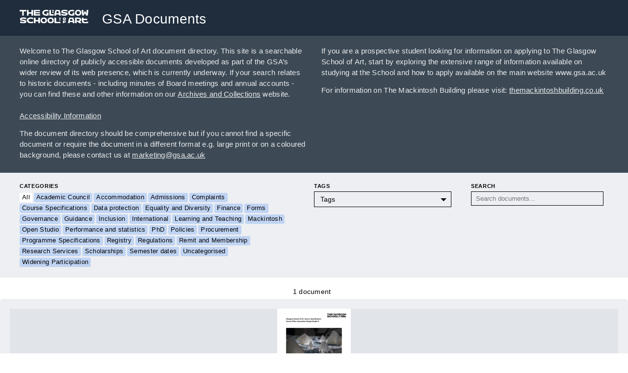

--- FILE ---
content_type: text/html; charset=UTF-8
request_url: https://gsadocuments.net/ba-hons-interaction-design-studio-4-2024-25/
body_size: 9818
content:

<!DOCTYPE html>
<html class="">
<head>
	<title>BA Hons Interaction Design Studio 4 2024-25 – GSA Documents</title>
	<link rel="stylesheet" type="text/css" href="https://gsadocuments.net/wp-content/themes/gsadocuments/build/styles/screen.css?t=1769107980" />
	<script src="https://gsadocuments.net/wp-content/themes/gsadocuments/build/scripts/scripts.js?t=1769107980"></script>
	<meta charset="utf-8" />
	<meta name="viewport" content="width=device-width, initial-scale=1.0">
	
	<link rel="icon" type="image/png" sizes="32x32" href="https://gsadocuments.net/wp-content/themes/gsadocuments/favicon-32x32.png">
	<link rel="icon" type="image/png" sizes="16x16" href="https://gsadocuments.net/wp-content/themes/gsadocuments/favicon-16x16.png">
	<meta name="twitter:site" content="@GSofA">
	
			
		<meta name="twitter:description" content="Glasgow School of Art Course Specification Course Title: Interaction Design Studio 4 Image: Simon Sloan Please note that this course specification is correct on the date of publication but may be subject to amendment prior to the start of the 2024-25 Academic Year. Course Code HECOS Code Academic Session 2024-25 Course Title Course Contact Interaction [&hellip;]">
		<meta name="twitter:title" content="BA Hons Interaction Design Studio 4 2024-25">
		<meta property="og:description" content="Glasgow School of Art Course Specification Course Title: Interaction Design Studio 4 Image: Simon Sloan Please note that this course specification is correct on the date of publication but may be subject to amendment prior to the start of the 2024-25 Academic Year. Course Code HECOS Code Academic Session 2024-25 Course Title Course Contact Interaction [&hellip;]" />
		<meta property="og:title" content="BA Hons Interaction Design Studio 4 2024-25" />
					<meta name="twitter:card" content="summary_large_image">
						<meta name="twitter:image" content="https://gsadocuments.net/wp-content/uploads/2024/06/BA-Hons-Interaction-Design-Studio-4-2024-25-724x1024.png" />
			<meta property="og:image" content="https://gsadocuments.net/wp-content/uploads/2024/06/BA-Hons-Interaction-Design-Studio-4-2024-25-724x1024.png" />
			
	<meta property="og:title" content="GSA Documents" />
	<meta property="og:image" content="https://gsadocuments.net/wp-content/themes/gsadocuments/card-3.jpg" />
		
	<meta name="twitter:card" content="summary_large_image">
	<meta name="twitter:description" content="GSA Documents">
	<meta property="og:description" content="GSA Documents">
	<meta name="twitter:title" content="GSA Documents">	
	<meta name="twitter:image" content="https://gsadocuments.net/wp-content/themes/gsadocuments/card-3.jpg" />

	<script src="https://kit.fontawesome.com/2ad9aa6591.js" crossorigin="anonymous"></script>

	<meta name='robots' content='max-image-preview:large' />
<link rel="alternate" title="oEmbed (JSON)" type="application/json+oembed" href="https://gsadocuments.net/wp-json/oembed/1.0/embed?url=https%3A%2F%2Fgsadocuments.net%2Fba-hons-interaction-design-studio-4-2024-25%2F" />
<link rel="alternate" title="oEmbed (XML)" type="text/xml+oembed" href="https://gsadocuments.net/wp-json/oembed/1.0/embed?url=https%3A%2F%2Fgsadocuments.net%2Fba-hons-interaction-design-studio-4-2024-25%2F&#038;format=xml" />
<style id='wp-img-auto-sizes-contain-inline-css' type='text/css'>
img:is([sizes=auto i],[sizes^="auto," i]){contain-intrinsic-size:3000px 1500px}
/*# sourceURL=wp-img-auto-sizes-contain-inline-css */
</style>
<style id='wp-block-library-inline-css' type='text/css'>
:root{--wp-block-synced-color:#7a00df;--wp-block-synced-color--rgb:122,0,223;--wp-bound-block-color:var(--wp-block-synced-color);--wp-editor-canvas-background:#ddd;--wp-admin-theme-color:#007cba;--wp-admin-theme-color--rgb:0,124,186;--wp-admin-theme-color-darker-10:#006ba1;--wp-admin-theme-color-darker-10--rgb:0,107,160.5;--wp-admin-theme-color-darker-20:#005a87;--wp-admin-theme-color-darker-20--rgb:0,90,135;--wp-admin-border-width-focus:2px}@media (min-resolution:192dpi){:root{--wp-admin-border-width-focus:1.5px}}.wp-element-button{cursor:pointer}:root .has-very-light-gray-background-color{background-color:#eee}:root .has-very-dark-gray-background-color{background-color:#313131}:root .has-very-light-gray-color{color:#eee}:root .has-very-dark-gray-color{color:#313131}:root .has-vivid-green-cyan-to-vivid-cyan-blue-gradient-background{background:linear-gradient(135deg,#00d084,#0693e3)}:root .has-purple-crush-gradient-background{background:linear-gradient(135deg,#34e2e4,#4721fb 50%,#ab1dfe)}:root .has-hazy-dawn-gradient-background{background:linear-gradient(135deg,#faaca8,#dad0ec)}:root .has-subdued-olive-gradient-background{background:linear-gradient(135deg,#fafae1,#67a671)}:root .has-atomic-cream-gradient-background{background:linear-gradient(135deg,#fdd79a,#004a59)}:root .has-nightshade-gradient-background{background:linear-gradient(135deg,#330968,#31cdcf)}:root .has-midnight-gradient-background{background:linear-gradient(135deg,#020381,#2874fc)}:root{--wp--preset--font-size--normal:16px;--wp--preset--font-size--huge:42px}.has-regular-font-size{font-size:1em}.has-larger-font-size{font-size:2.625em}.has-normal-font-size{font-size:var(--wp--preset--font-size--normal)}.has-huge-font-size{font-size:var(--wp--preset--font-size--huge)}.has-text-align-center{text-align:center}.has-text-align-left{text-align:left}.has-text-align-right{text-align:right}.has-fit-text{white-space:nowrap!important}#end-resizable-editor-section{display:none}.aligncenter{clear:both}.items-justified-left{justify-content:flex-start}.items-justified-center{justify-content:center}.items-justified-right{justify-content:flex-end}.items-justified-space-between{justify-content:space-between}.screen-reader-text{border:0;clip-path:inset(50%);height:1px;margin:-1px;overflow:hidden;padding:0;position:absolute;width:1px;word-wrap:normal!important}.screen-reader-text:focus{background-color:#ddd;clip-path:none;color:#444;display:block;font-size:1em;height:auto;left:5px;line-height:normal;padding:15px 23px 14px;text-decoration:none;top:5px;width:auto;z-index:100000}html :where(.has-border-color){border-style:solid}html :where([style*=border-top-color]){border-top-style:solid}html :where([style*=border-right-color]){border-right-style:solid}html :where([style*=border-bottom-color]){border-bottom-style:solid}html :where([style*=border-left-color]){border-left-style:solid}html :where([style*=border-width]){border-style:solid}html :where([style*=border-top-width]){border-top-style:solid}html :where([style*=border-right-width]){border-right-style:solid}html :where([style*=border-bottom-width]){border-bottom-style:solid}html :where([style*=border-left-width]){border-left-style:solid}html :where(img[class*=wp-image-]){height:auto;max-width:100%}:where(figure){margin:0 0 1em}html :where(.is-position-sticky){--wp-admin--admin-bar--position-offset:var(--wp-admin--admin-bar--height,0px)}@media screen and (max-width:600px){html :where(.is-position-sticky){--wp-admin--admin-bar--position-offset:0px}}

/*# sourceURL=wp-block-library-inline-css */
</style><style id='global-styles-inline-css' type='text/css'>
:root{--wp--preset--aspect-ratio--square: 1;--wp--preset--aspect-ratio--4-3: 4/3;--wp--preset--aspect-ratio--3-4: 3/4;--wp--preset--aspect-ratio--3-2: 3/2;--wp--preset--aspect-ratio--2-3: 2/3;--wp--preset--aspect-ratio--16-9: 16/9;--wp--preset--aspect-ratio--9-16: 9/16;--wp--preset--color--black: #000000;--wp--preset--color--cyan-bluish-gray: #abb8c3;--wp--preset--color--white: #ffffff;--wp--preset--color--pale-pink: #f78da7;--wp--preset--color--vivid-red: #cf2e2e;--wp--preset--color--luminous-vivid-orange: #ff6900;--wp--preset--color--luminous-vivid-amber: #fcb900;--wp--preset--color--light-green-cyan: #7bdcb5;--wp--preset--color--vivid-green-cyan: #00d084;--wp--preset--color--pale-cyan-blue: #8ed1fc;--wp--preset--color--vivid-cyan-blue: #0693e3;--wp--preset--color--vivid-purple: #9b51e0;--wp--preset--gradient--vivid-cyan-blue-to-vivid-purple: linear-gradient(135deg,rgb(6,147,227) 0%,rgb(155,81,224) 100%);--wp--preset--gradient--light-green-cyan-to-vivid-green-cyan: linear-gradient(135deg,rgb(122,220,180) 0%,rgb(0,208,130) 100%);--wp--preset--gradient--luminous-vivid-amber-to-luminous-vivid-orange: linear-gradient(135deg,rgb(252,185,0) 0%,rgb(255,105,0) 100%);--wp--preset--gradient--luminous-vivid-orange-to-vivid-red: linear-gradient(135deg,rgb(255,105,0) 0%,rgb(207,46,46) 100%);--wp--preset--gradient--very-light-gray-to-cyan-bluish-gray: linear-gradient(135deg,rgb(238,238,238) 0%,rgb(169,184,195) 100%);--wp--preset--gradient--cool-to-warm-spectrum: linear-gradient(135deg,rgb(74,234,220) 0%,rgb(151,120,209) 20%,rgb(207,42,186) 40%,rgb(238,44,130) 60%,rgb(251,105,98) 80%,rgb(254,248,76) 100%);--wp--preset--gradient--blush-light-purple: linear-gradient(135deg,rgb(255,206,236) 0%,rgb(152,150,240) 100%);--wp--preset--gradient--blush-bordeaux: linear-gradient(135deg,rgb(254,205,165) 0%,rgb(254,45,45) 50%,rgb(107,0,62) 100%);--wp--preset--gradient--luminous-dusk: linear-gradient(135deg,rgb(255,203,112) 0%,rgb(199,81,192) 50%,rgb(65,88,208) 100%);--wp--preset--gradient--pale-ocean: linear-gradient(135deg,rgb(255,245,203) 0%,rgb(182,227,212) 50%,rgb(51,167,181) 100%);--wp--preset--gradient--electric-grass: linear-gradient(135deg,rgb(202,248,128) 0%,rgb(113,206,126) 100%);--wp--preset--gradient--midnight: linear-gradient(135deg,rgb(2,3,129) 0%,rgb(40,116,252) 100%);--wp--preset--font-size--small: 13px;--wp--preset--font-size--medium: 20px;--wp--preset--font-size--large: 36px;--wp--preset--font-size--x-large: 42px;--wp--preset--spacing--20: 0.44rem;--wp--preset--spacing--30: 0.67rem;--wp--preset--spacing--40: 1rem;--wp--preset--spacing--50: 1.5rem;--wp--preset--spacing--60: 2.25rem;--wp--preset--spacing--70: 3.38rem;--wp--preset--spacing--80: 5.06rem;--wp--preset--shadow--natural: 6px 6px 9px rgba(0, 0, 0, 0.2);--wp--preset--shadow--deep: 12px 12px 50px rgba(0, 0, 0, 0.4);--wp--preset--shadow--sharp: 6px 6px 0px rgba(0, 0, 0, 0.2);--wp--preset--shadow--outlined: 6px 6px 0px -3px rgb(255, 255, 255), 6px 6px rgb(0, 0, 0);--wp--preset--shadow--crisp: 6px 6px 0px rgb(0, 0, 0);}:where(.is-layout-flex){gap: 0.5em;}:where(.is-layout-grid){gap: 0.5em;}body .is-layout-flex{display: flex;}.is-layout-flex{flex-wrap: wrap;align-items: center;}.is-layout-flex > :is(*, div){margin: 0;}body .is-layout-grid{display: grid;}.is-layout-grid > :is(*, div){margin: 0;}:where(.wp-block-columns.is-layout-flex){gap: 2em;}:where(.wp-block-columns.is-layout-grid){gap: 2em;}:where(.wp-block-post-template.is-layout-flex){gap: 1.25em;}:where(.wp-block-post-template.is-layout-grid){gap: 1.25em;}.has-black-color{color: var(--wp--preset--color--black) !important;}.has-cyan-bluish-gray-color{color: var(--wp--preset--color--cyan-bluish-gray) !important;}.has-white-color{color: var(--wp--preset--color--white) !important;}.has-pale-pink-color{color: var(--wp--preset--color--pale-pink) !important;}.has-vivid-red-color{color: var(--wp--preset--color--vivid-red) !important;}.has-luminous-vivid-orange-color{color: var(--wp--preset--color--luminous-vivid-orange) !important;}.has-luminous-vivid-amber-color{color: var(--wp--preset--color--luminous-vivid-amber) !important;}.has-light-green-cyan-color{color: var(--wp--preset--color--light-green-cyan) !important;}.has-vivid-green-cyan-color{color: var(--wp--preset--color--vivid-green-cyan) !important;}.has-pale-cyan-blue-color{color: var(--wp--preset--color--pale-cyan-blue) !important;}.has-vivid-cyan-blue-color{color: var(--wp--preset--color--vivid-cyan-blue) !important;}.has-vivid-purple-color{color: var(--wp--preset--color--vivid-purple) !important;}.has-black-background-color{background-color: var(--wp--preset--color--black) !important;}.has-cyan-bluish-gray-background-color{background-color: var(--wp--preset--color--cyan-bluish-gray) !important;}.has-white-background-color{background-color: var(--wp--preset--color--white) !important;}.has-pale-pink-background-color{background-color: var(--wp--preset--color--pale-pink) !important;}.has-vivid-red-background-color{background-color: var(--wp--preset--color--vivid-red) !important;}.has-luminous-vivid-orange-background-color{background-color: var(--wp--preset--color--luminous-vivid-orange) !important;}.has-luminous-vivid-amber-background-color{background-color: var(--wp--preset--color--luminous-vivid-amber) !important;}.has-light-green-cyan-background-color{background-color: var(--wp--preset--color--light-green-cyan) !important;}.has-vivid-green-cyan-background-color{background-color: var(--wp--preset--color--vivid-green-cyan) !important;}.has-pale-cyan-blue-background-color{background-color: var(--wp--preset--color--pale-cyan-blue) !important;}.has-vivid-cyan-blue-background-color{background-color: var(--wp--preset--color--vivid-cyan-blue) !important;}.has-vivid-purple-background-color{background-color: var(--wp--preset--color--vivid-purple) !important;}.has-black-border-color{border-color: var(--wp--preset--color--black) !important;}.has-cyan-bluish-gray-border-color{border-color: var(--wp--preset--color--cyan-bluish-gray) !important;}.has-white-border-color{border-color: var(--wp--preset--color--white) !important;}.has-pale-pink-border-color{border-color: var(--wp--preset--color--pale-pink) !important;}.has-vivid-red-border-color{border-color: var(--wp--preset--color--vivid-red) !important;}.has-luminous-vivid-orange-border-color{border-color: var(--wp--preset--color--luminous-vivid-orange) !important;}.has-luminous-vivid-amber-border-color{border-color: var(--wp--preset--color--luminous-vivid-amber) !important;}.has-light-green-cyan-border-color{border-color: var(--wp--preset--color--light-green-cyan) !important;}.has-vivid-green-cyan-border-color{border-color: var(--wp--preset--color--vivid-green-cyan) !important;}.has-pale-cyan-blue-border-color{border-color: var(--wp--preset--color--pale-cyan-blue) !important;}.has-vivid-cyan-blue-border-color{border-color: var(--wp--preset--color--vivid-cyan-blue) !important;}.has-vivid-purple-border-color{border-color: var(--wp--preset--color--vivid-purple) !important;}.has-vivid-cyan-blue-to-vivid-purple-gradient-background{background: var(--wp--preset--gradient--vivid-cyan-blue-to-vivid-purple) !important;}.has-light-green-cyan-to-vivid-green-cyan-gradient-background{background: var(--wp--preset--gradient--light-green-cyan-to-vivid-green-cyan) !important;}.has-luminous-vivid-amber-to-luminous-vivid-orange-gradient-background{background: var(--wp--preset--gradient--luminous-vivid-amber-to-luminous-vivid-orange) !important;}.has-luminous-vivid-orange-to-vivid-red-gradient-background{background: var(--wp--preset--gradient--luminous-vivid-orange-to-vivid-red) !important;}.has-very-light-gray-to-cyan-bluish-gray-gradient-background{background: var(--wp--preset--gradient--very-light-gray-to-cyan-bluish-gray) !important;}.has-cool-to-warm-spectrum-gradient-background{background: var(--wp--preset--gradient--cool-to-warm-spectrum) !important;}.has-blush-light-purple-gradient-background{background: var(--wp--preset--gradient--blush-light-purple) !important;}.has-blush-bordeaux-gradient-background{background: var(--wp--preset--gradient--blush-bordeaux) !important;}.has-luminous-dusk-gradient-background{background: var(--wp--preset--gradient--luminous-dusk) !important;}.has-pale-ocean-gradient-background{background: var(--wp--preset--gradient--pale-ocean) !important;}.has-electric-grass-gradient-background{background: var(--wp--preset--gradient--electric-grass) !important;}.has-midnight-gradient-background{background: var(--wp--preset--gradient--midnight) !important;}.has-small-font-size{font-size: var(--wp--preset--font-size--small) !important;}.has-medium-font-size{font-size: var(--wp--preset--font-size--medium) !important;}.has-large-font-size{font-size: var(--wp--preset--font-size--large) !important;}.has-x-large-font-size{font-size: var(--wp--preset--font-size--x-large) !important;}
/*# sourceURL=global-styles-inline-css */
</style>

<style id='classic-theme-styles-inline-css' type='text/css'>
/*! This file is auto-generated */
.wp-block-button__link{color:#fff;background-color:#32373c;border-radius:9999px;box-shadow:none;text-decoration:none;padding:calc(.667em + 2px) calc(1.333em + 2px);font-size:1.125em}.wp-block-file__button{background:#32373c;color:#fff;text-decoration:none}
/*# sourceURL=/wp-includes/css/classic-themes.min.css */
</style>
<link rel="https://api.w.org/" href="https://gsadocuments.net/wp-json/" /><link rel="alternate" title="JSON" type="application/json" href="https://gsadocuments.net/wp-json/wp/v2/posts/5962" /><link rel="EditURI" type="application/rsd+xml" title="RSD" href="https://gsadocuments.net/xmlrpc.php?rsd" />
<meta name="generator" content="WordPress 6.9" />
<link rel="canonical" href="https://gsadocuments.net/ba-hons-interaction-design-studio-4-2024-25/" />
<link rel='shortlink' href='https://gsadocuments.net/?p=5962' />
</head>

<body class="wp-singular post-template-default single single-post postid-5962 single-format-standard wp-theme-gsadocuments">

<header class="header">
	<div class="container">
		<div class="header__inner">
			<a href="https://gsadocuments.net"><img src="https://gsadocuments.net/wp-content/themes/gsadocuments/media/gsa-logo-white.svg"/></a>
			<a href="https://gsadocuments.net">
				<h1>GSA Documents</h1>
			</a>
		</div>
	</div>
</header>

<div class="introduction">
	<div class="container">
		<div class="introduction__inner">
			<p>
				Welcome to The Glasgow School of Art document directory. This site is a searchable online directory of publicly accessible documents developed as part of the GSA’s wider review of its web presence, which is currently underway.  If your search relates to historic documents - including minutes of Board meetings and annual accounts - you can find these and other information on our <a href="https://gsaarchives.net" target="_blank">Archives and Collections</a> website.
				<br /><br />
				<a href="https://gsadocuments.net/accessibility-information">Accessibility Information</a>
			</p>
			<p>The document directory should be comprehensive but if you cannot find a specific document or require the document in a different format e.g. large print or on a coloured background, please contact us at <a href="mailto:marketing@gsa.ac.uk">marketing@gsa.ac.uk</a></p>
			<p>If you are a prospective student looking for information on applying to The Glasgow School of Art, start by exploring the extensive range of information available on studying at the School and how to apply available on the main website www.gsa.ac.uk</p>
			<p>For information on The Mackintosh Building please visit: <a href="https://themackintoshbuilding.co.uk" target="_blank">themackintoshbuilding.co.uk</a></p>
		</div>		
	</div>
</div>




<div class="filters">
	<div class="filters__inner">
		<div class="container">
			<div class="documentpreview__categories">

				<h4>Categories</h4>
				<div>
					<a class="link" href="https://gsadocuments.net">All</a>
																	<a class="categorylink" href="https://gsadocuments.net/category/academic-council/">Academic Council<span> ×</span></a>
																	<a class="categorylink" href="https://gsadocuments.net/category/accommodation/">Accommodation<span> ×</span></a>
																	<a class="categorylink" href="https://gsadocuments.net/category/admissions/">Admissions<span> ×</span></a>
																	<a class="categorylink" href="https://gsadocuments.net/category/complaints/">Complaints<span> ×</span></a>
																	<a class="categorylink" href="https://gsadocuments.net/category/course-specifications/">Course Specifications<span> ×</span></a>
																	<a class="categorylink" href="https://gsadocuments.net/category/data-protection/">Data protection<span> ×</span></a>
																	<a class="categorylink" href="https://gsadocuments.net/category/equality-and-diversity/">Equality and Diversity<span> ×</span></a>
																	<a class="categorylink" href="https://gsadocuments.net/category/finance/">Finance<span> ×</span></a>
																	<a class="categorylink" href="https://gsadocuments.net/category/forms/">Forms<span> ×</span></a>
																	<a class="categorylink" href="https://gsadocuments.net/category/governance/">Governance<span> ×</span></a>
																	<a class="categorylink" href="https://gsadocuments.net/category/guidance/">Guidance<span> ×</span></a>
																	<a class="categorylink" href="https://gsadocuments.net/category/inclusion/">Inclusion<span> ×</span></a>
																	<a class="categorylink" href="https://gsadocuments.net/category/international/">International<span> ×</span></a>
																	<a class="categorylink" href="https://gsadocuments.net/category/learning-and-teaching/">Learning and Teaching<span> ×</span></a>
																	<a class="categorylink" href="https://gsadocuments.net/category/mackintosh/">Mackintosh<span> ×</span></a>
																	<a class="categorylink" href="https://gsadocuments.net/category/open-studio/">Open Studio<span> ×</span></a>
																	<a class="categorylink" href="https://gsadocuments.net/category/performance-and-statistics/">Performance and statistics<span> ×</span></a>
																	<a class="categorylink" href="https://gsadocuments.net/category/phd/">PhD<span> ×</span></a>
																	<a class="categorylink" href="https://gsadocuments.net/category/policies/">Policies<span> ×</span></a>
																	<a class="categorylink" href="https://gsadocuments.net/category/procurement/">Procurement<span> ×</span></a>
																	<a class="categorylink" href="https://gsadocuments.net/category/programme-specifications/">Programme Specifications<span> ×</span></a>
																	<a class="categorylink" href="https://gsadocuments.net/category/registry/">Registry<span> ×</span></a>
																	<a class="categorylink" href="https://gsadocuments.net/category/regulations/">Regulations<span> ×</span></a>
																	<a class="categorylink" href="https://gsadocuments.net/category/remit-and-membership/">Remit and Membership<span> ×</span></a>
																	<a class="categorylink" href="https://gsadocuments.net/category/research-services/">Research Services<span> ×</span></a>
																	<a class="categorylink" href="https://gsadocuments.net/category/scholarships/">Scholarships<span> ×</span></a>
																	<a class="categorylink" href="https://gsadocuments.net/category/semester-dates/">Semester dates<span> ×</span></a>
																	<a class="categorylink" href="https://gsadocuments.net/category/uncategorised/">Uncategorised<span> ×</span></a>
																	<a class="categorylink" href="https://gsadocuments.net/category/widening-participation/">Widening Participation<span> ×</span></a>
									</div>
			</div>
			<div>
				<h4>tags</h4>
				<select onchange="window.location = this.value">
					<option value="https://gsadocuments.net">Tags</option>
											<option  value="https://gsadocuments.net/tag/federal-loans/">. Federal Loans</option>
											<option  value="https://gsadocuments.net/tag/2020/">2020</option>
											<option  value="https://gsadocuments.net/tag/2021/">2021</option>
											<option  value="https://gsadocuments.net/tag/2022/">2022</option>
											<option  value="https://gsadocuments.net/tag/2023/">2023</option>
											<option  value="https://gsadocuments.net/tag/2023-24/">2023/24</option>
											<option  value="https://gsadocuments.net/tag/2024/">2024</option>
											<option  value="https://gsadocuments.net/tag/2024-2025/">2024. 2025</option>
											<option  value="https://gsadocuments.net/tag/2024-25/">2024/25</option>
											<option  value="https://gsadocuments.net/tag/2025/">2025</option>
											<option  value="https://gsadocuments.net/tag/2025-26/">2025/26</option>
											<option  value="https://gsadocuments.net/tag/2026/">2026</option>
											<option  value="https://gsadocuments.net/tag/2026-27/">2026/27</option>
											<option  value="https://gsadocuments.net/tag/2027-28/">2027/28</option>
											<option  value="https://gsadocuments.net/tag/academic-council/">Academic Council</option>
											<option  value="https://gsadocuments.net/tag/academic-quality-office/">Academic Quality Office</option>
											<option  value="https://gsadocuments.net/tag/academic-standards/">Academic standards</option>
											<option  value="https://gsadocuments.net/tag/accommodation/">Accommodation</option>
											<option  value="https://gsadocuments.net/tag/admiss/">Admiss</option>
											<option  value="https://gsadocuments.net/tag/admissions/">Admissions</option>
											<option  value="https://gsadocuments.net/tag/adult-protection/">Adult Protection</option>
											<option  value="https://gsadocuments.net/tag/agenda/">Agenda</option>
											<option  value="https://gsadocuments.net/tag/agenda-and-papers/">Agenda and papers</option>
											<option  value="https://gsadocuments.net/tag/appeals/">Appeals</option>
											<option  value="https://gsadocuments.net/tag/applicants/">Applicants</option>
											<option  value="https://gsadocuments.net/tag/application/">Application</option>
											<option  value="https://gsadocuments.net/tag/application-guidelines/">Application guidelines</option>
											<option  value="https://gsadocuments.net/tag/apply/">Apply</option>
											<option  value="https://gsadocuments.net/tag/architecture/">Architecture</option>
											<option  value="https://gsadocuments.net/tag/archives-and-collections/">Archives and Collections</option>
											<option  value="https://gsadocuments.net/tag/ba-communication-design/">BA Communication Design</option>
											<option  value="https://gsadocuments.net/tag/ba-fashion/">BA Fashion</option>
											<option  value="https://gsadocuments.net/tag/ba-fashion-narrative/">BA Fashion Narrative</option>
											<option  value="https://gsadocuments.net/tag/ba-fine-art/">BA Fine Art</option>
											<option  value="https://gsadocuments.net/tag/ba-interaction-design/">BA Interaction Design</option>
											<option  value="https://gsadocuments.net/tag/ba-interior-design/">BA Interior Design</option>
											<option  value="https://gsadocuments.net/tag/ba-mdes-silversmithing-jewellery-design/">BA MDes Silversmithing &amp; Jewellery Design</option>
											<option  value="https://gsadocuments.net/tag/ba-silversmithing-and-jewellery/">BA Silversmithing and Jewellery</option>
											<option  value="https://gsadocuments.net/tag/ba-textile-design/">BA Textile Design</option>
											<option  value="https://gsadocuments.net/tag/bachelor-of-architecture/">Bachelor of Architecture</option>
											<option  value="https://gsadocuments.net/tag/bdes-medes-product-design/">BDes MEDes Product Design</option>
											<option  value="https://gsadocuments.net/tag/bdes-sound-for-moving-image/">BDes Sound for Moving Image</option>
											<option  value="https://gsadocuments.net/tag/beng-meng-product-design-engineering/">BEng MEng Product Design Engineering</option>
											<option  value="https://gsadocuments.net/tag/biographies/">Biographies</option>
											<option  value="https://gsadocuments.net/tag/board-equality/">Board Equality</option>
											<option  value="https://gsadocuments.net/tag/board-minutes/">Board Minutes</option>
											<option  value="https://gsadocuments.net/tag/board-of-governors/">Board of Governors</option>
											<option  value="https://gsadocuments.net/tag/board-of-governors-minutes/">Board of Governors minutes</option>
											<option  value="https://gsadocuments.net/tag/bsc-environmental-architecture/">BSc Environmental Architecture</option>
											<option  value="https://gsadocuments.net/tag/bsc-immersive-systems-design/">BSc Immersive Systems Design</option>
											<option  value="https://gsadocuments.net/tag/bsc-interior-architecture/">BSc Interior Architecture</option>
											<option  value="https://gsadocuments.net/tag/bsl/">BSL</option>
											<option  value="https://gsadocuments.net/tag/care-experienced/">Care Experienced</option>
											<option  value="https://gsadocuments.net/tag/cda/">CDA</option>
											<option  value="https://gsadocuments.net/tag/child-protection/">Child protection</option>
											<option  value="https://gsadocuments.net/tag/co-lab/">Co-Lab</option>
											<option  value="https://gsadocuments.net/tag/code-of-assessment/">Code of Assessment</option>
											<option  value="https://gsadocuments.net/tag/code-of-practice/">Code of Practice</option>
											<option  value="https://gsadocuments.net/tag/collaborative-doctoral-award/">Collaborative Doctoral Award</option>
											<option  value="https://gsadocuments.net/tag/committees/">Committees</option>
											<option  value="https://gsadocuments.net/tag/common-academic-framework/">Common academic framework</option>
											<option  value="https://gsadocuments.net/tag/community/">Community</option>
											<option  value="https://gsadocuments.net/tag/complaints/">Complaints</option>
											<option  value="https://gsadocuments.net/tag/contracts/">Contracts</option>
											<option  value="https://gsadocuments.net/tag/country-guide/">Country Guide</option>
											<option  value="https://gsadocuments.net/tag/culture/">Culture</option>
											<option  value="https://gsadocuments.net/tag/data-protection/">Data Protection</option>
											<option  value="https://gsadocuments.net/tag/default-management-plan/">Default Management Plan</option>
											<option  value="https://gsadocuments.net/tag/degrees/">Degrees</option>
											<option  value="https://gsadocuments.net/tag/design-and-creative-practice/">Design and Creative Practice</option>
											<option  value="https://gsadocuments.net/tag/design-domain/">Design Domain</option>
											<option  value="https://gsadocuments.net/tag/dht/">DHT</option>
											<option  value="https://gsadocuments.net/tag/digital/">Digital</option>
											<option  value="https://gsadocuments.net/tag/diploma-in-architecture/">Diploma in Architecture</option>
											<option  value="https://gsadocuments.net/tag/disability/">Disability</option>
											<option  value="https://gsadocuments.net/tag/disclosure/">Disclosure</option>
											<option  value="https://gsadocuments.net/tag/diversity/">Diversity</option>
											<option  value="https://gsadocuments.net/tag/doctoral-study/">Doctoral study</option>
											<option  value="https://gsadocuments.net/tag/donors/">Donors</option>
											<option  value="https://gsadocuments.net/tag/dpa/">DPA</option>
											<option  value="https://gsadocuments.net/tag/edi/">EDI</option>
											<option  value="https://gsadocuments.net/tag/education-strategy/">Education Strategy</option>
											<option  value="https://gsadocuments.net/tag/eleectronic-travel-authorisation/">Eleectronic Travel Authorisation</option>
											<option  value="https://gsadocuments.net/tag/employment/">Employment</option>
											<option  value="https://gsadocuments.net/tag/english-for-creative-disciplines/">English for Creative Disciplines</option>
											<option  value="https://gsadocuments.net/tag/english-language/">English language</option>
											<option  value="https://gsadocuments.net/tag/equality/">Equality</option>
											<option  value="https://gsadocuments.net/tag/equality-act-2010/">Equality Act 2010</option>
											<option  value="https://gsadocuments.net/tag/equality-and-diversity/">Equality and diversity</option>
											<option  value="https://gsadocuments.net/tag/equality-impact-assessment/">Equality Impact Assessment</option>
											<option  value="https://gsadocuments.net/tag/equality-outcome/">Equality Outcome</option>
											<option  value="https://gsadocuments.net/tag/estates/">Estates</option>
											<option  value="https://gsadocuments.net/tag/eta/">ETA</option>
											<option  value="https://gsadocuments.net/tag/ethics/">Ethics</option>
											<option  value="https://gsadocuments.net/tag/examination/">Examination</option>
											<option  value="https://gsadocuments.net/tag/external-examiner/">External Examiner</option>
											<option  value="https://gsadocuments.net/tag/external-funding/">External funding</option>
											<option  value="https://gsadocuments.net/tag/faq/">FAQ</option>
											<option  value="https://gsadocuments.net/tag/fees/">Fees</option>
											<option  value="https://gsadocuments.net/tag/finance/">Finance</option>
											<option  value="https://gsadocuments.net/tag/form/">Form</option>
											<option  value="https://gsadocuments.net/tag/forres/">Forres</option>
											<option  value="https://gsadocuments.net/tag/foundation/">Foundation</option>
											<option  value="https://gsadocuments.net/tag/freedom-of-information/">Freedom of Information</option>
											<option  value="https://gsadocuments.net/tag/funded-phd/">Funded PhD</option>
											<option  value="https://gsadocuments.net/tag/funding/">Funding</option>
											<option  value="https://gsadocuments.net/tag/gdpr/">GDPR</option>
											<option  value="https://gsadocuments.net/tag/gender-representation/">Gender Representation</option>
											<option  value="https://gsadocuments.net/tag/governance-effectiveness/">Governance Effectiveness</option>
											<option  value="https://gsadocuments.net/tag/graduate-diploma-in-art-design-and-creative-practice/">Graduate Diploma in Art, Design and Creative Practice</option>
											<option  value="https://gsadocuments.net/tag/guidelines/">Guidelines</option>
											<option  value="https://gsadocuments.net/tag/health-and-safety/">Health and Safety</option>
											<option  value="https://gsadocuments.net/tag/ielts/">Ielts</option>
											<option  value="https://gsadocuments.net/tag/inclusion/">Inclusion</option>
											<option  value="https://gsadocuments.net/tag/international-foundation/">International Foundation</option>
											<option  value="https://gsadocuments.net/tag/investment/">Investment</option>
											<option  value="https://gsadocuments.net/tag/investments/">Investments</option>
											<option  value="https://gsadocuments.net/tag/learning-and-teaching/">Learning and Teaching</option>
											<option  value="https://gsadocuments.net/tag/loans-guide-25-26/">Loans Guide 25/26</option>
											<option  value="https://gsadocuments.net/tag/m-ed-in-learning/">M.Ed in Learning</option>
											<option  value="https://gsadocuments.net/tag/mackintosh-school-of-architecture/">Mackintosh School of Architecture</option>
											<option  value="https://gsadocuments.net/tag/management/">Management</option>
											<option  value="https://gsadocuments.net/tag/master-of-architectural-studies/">Master of Architectural Studies</option>
											<option  value="https://gsadocuments.net/tag/master-of-architecture-by-conversion/">Master of Architecture by Conversion</option>
											<option  value="https://gsadocuments.net/tag/master-of-fine-art/">Master of Fine Art</option>
											<option  value="https://gsadocuments.net/tag/master-of-research-m-res/">Master of Research</option>
											<option  value="https://gsadocuments.net/tag/mdes-communication-design/">MDes Communication Design</option>
											<option  value="https://gsadocuments.net/tag/mdes-design-innovation/">MDes Design Innovation</option>
											<option  value="https://gsadocuments.net/tag/mdes-fashion-and-textiles/">MDes Fashion and Textiles</option>
											<option  value="https://gsadocuments.net/tag/mdes-fashion-design/">MDes Fashion Design</option>
											<option  value="https://gsadocuments.net/tag/mdes-graphic-design-illustration-photography/">MDes Graphic Design Illustration Photography</option>
											<option  value="https://gsadocuments.net/tag/mdes-graphics-illustration-photography/">MDes Graphics Illustration Photography</option>
											<option  value="https://gsadocuments.net/tag/mdes-interior-design/">MDes Interior Design</option>
											<option  value="https://gsadocuments.net/tag/mdes-silversmithing-jewellery-design/">MDes Silversmithing &amp; Jewellery Design</option>
											<option  value="https://gsadocuments.net/tag/mdes-sound-for-moving-image/">MDes Sound for Moving Image</option>
											<option  value="https://gsadocuments.net/tag/minutes/">Minutes</option>
											<option  value="https://gsadocuments.net/tag/mlitt-art-writing/">MLitt Art Writing</option>
											<option  value="https://gsadocuments.net/tag/mlitt-contemporary-art-practice/">MLitt Contemporary Art Practice</option>
											<option  value="https://gsadocuments.net/tag/mlitt-curatorial-practice/">MLitt Curatorial Practice</option>
											<option  value="https://gsadocuments.net/tag/mlitt-fine-art-practice/">MLitt Fine Art Practice</option>
											<option  value="https://gsadocuments.net/tag/modern-slavery/">Modern Slavery</option>
											<option  value="https://gsadocuments.net/tag/mphil/">MPhil</option>
											<option  value="https://gsadocuments.net/tag/msc-heritage-visualisation/">MSc Heritage Visualisation</option>
											<option  value="https://gsadocuments.net/tag/msc-international-management-and-design-innovation/">MSc International Management and Design Innovation</option>
											<option  value="https://gsadocuments.net/tag/msc-medical-visualisation-and-human-anatomy/">MSc Medical Visualisation and Human Anatomy</option>
											<option  value="https://gsadocuments.net/tag/msc-product-design-engineering/">MSc Product Design Engineering</option>
											<option  value="https://gsadocuments.net/tag/msc-serious-games-virtual-reality/">MSc Serious Games &amp; Virtual Reality</option>
											<option  value="https://gsadocuments.net/tag/msc-sustainable-cities/">MSc Sustainable Cities</option>
											<option  value="https://gsadocuments.net/tag/national-equality-outcomes/">National Equality Outcomes</option>
											<option  value="https://gsadocuments.net/tag/neos/">NEOs</option>
											<option  value="https://gsadocuments.net/tag/open-studio/">Open Studio</option>
											<option  value="https://gsadocuments.net/tag/personal-data/">Personal data</option>
											<option  value="https://gsadocuments.net/tag/pg-cert-learning-and-teaching-in-the-creative-disciplines/">PG Cert Learning and Teaching in the Creative Disciplines</option>
											<option  value="https://gsadocuments.net/tag/electives/">PGT Electives</option>
											<option  value="https://gsadocuments.net/tag/phd/">Phd</option>
											<option  value="https://gsadocuments.net/tag/planning/">Planning</option>
											<option  value="https://gsadocuments.net/tag/policy/">Policy</option>
											<option  value="https://gsadocuments.net/tag/portfolio-preparation/">Portfolio Preparation</option>
											<option  value="https://gsadocuments.net/tag/postgraduate/">Postgraduate</option>
											<option  value="https://gsadocuments.net/tag/postgraduate-research-degree/">Postgraduate research degree</option>
											<option  value="https://gsadocuments.net/tag/privacy/">Privacy</option>
											<option  value="https://gsadocuments.net/tag/programme-development/">Programme Development</option>
											<option  value="https://gsadocuments.net/tag/programmes/">Programmes</option>
											<option  value="https://gsadocuments.net/tag/prospectus/">Prospectus</option>
											<option  value="https://gsadocuments.net/tag/psed/">PSED</option>
											<option  value="https://gsadocuments.net/tag/public-sector-equality-duty/">Public Sector Equality Duty</option>
											<option  value="https://gsadocuments.net/tag/purchasing/">Purchasing</option>
											<option  value="https://gsadocuments.net/tag/qaa/">QAA</option>
											<option  value="https://gsadocuments.net/tag/r2t4/">R2T4</option>
											<option  value="https://gsadocuments.net/tag/records-management/">Records management</option>
											<option  value="https://gsadocuments.net/tag/register-of-interests/">Register of Interests</option>
											<option  value="https://gsadocuments.net/tag/registry/">Registry</option>
											<option  value="https://gsadocuments.net/tag/report/">Report</option>
											<option  value="https://gsadocuments.net/tag/research/">Research</option>
											<option  value="https://gsadocuments.net/tag/research-degree/">Research degree</option>
											<option  value="https://gsadocuments.net/tag/core-research-methods/">Research Methods</option>
											<option  value="https://gsadocuments.net/tag/sap/">SAP</option>
											<option  value="https://gsadocuments.net/tag/schedule-of-delegation/">Schedule of Delegation</option>
											<option  value="https://gsadocuments.net/tag/scholarships/">Scholarships</option>
											<option  value="https://gsadocuments.net/tag/school-of-design/">School of Design</option>
											<option  value="https://gsadocuments.net/tag/school-of-fine-art/">School of Fine Art</option>
											<option  value="https://gsadocuments.net/tag/school-of-information-and-technology/">School of Innovation and Technology</option>
											<option  value="https://gsadocuments.net/tag/security/">Security</option>
											<option  value="https://gsadocuments.net/tag/semester-dates/">Semester dates</option>
											<option  value="https://gsadocuments.net/tag/senior-leadership-group/">Senior leadership group</option>
											<option  value="https://gsadocuments.net/tag/sgsah/">SGSAH</option>
											<option  value="https://gsadocuments.net/tag/staff/">Staff</option>
											<option  value="https://gsadocuments.net/tag/stained-glass/">Stained glass</option>
											<option  value="https://gsadocuments.net/tag/statement/">Statement</option>
											<option  value="https://gsadocuments.net/tag/statements/">Statements</option>
											<option  value="https://gsadocuments.net/tag/student-support-and-development/">Student Support and Development</option>
											<option  value="https://gsadocuments.net/tag/students/">Students</option>
											<option  value="https://gsadocuments.net/tag/study-abroad-programme/">Study Abroad Programme</option>
											<option  value="https://gsadocuments.net/tag/suppliers/">Suppliers</option>
											<option  value="https://gsadocuments.net/tag/technical-support-department/">Technical Support Department</option>
											<option  value="https://gsadocuments.net/tag/terms-and-conditions/">Terms and conditions</option>
											<option  value="https://gsadocuments.net/tag/terrorism/">Terrorism</option>
											<option  value="https://gsadocuments.net/tag/ukvi/">UKVI</option>
											<option  value="https://gsadocuments.net/tag/undergraduate/">Undergraduate</option>
											<option  value="https://gsadocuments.net/tag/us-loans/">US Loans</option>
											<option  value="https://gsadocuments.net/tag/us-loans-consumer-disclosures/">US Loans Consumer Disclosures</option>
											<option  value="https://gsadocuments.net/tag/us-student-aid/">US Student Aid</option>
											<option  value="https://gsadocuments.net/tag/visas/">Visas</option>
											<option  value="https://gsadocuments.net/tag/visitors/">Visitors</option>
											<option  value="https://gsadocuments.net/tag/welfare/">Welfare</option>
									</select>
			</div>

			<div class="filters__search">
				<h4>Search</h4>
				<form method="get" action="/">
					<input type="text" class="search-input" autocomplete="off" placeholder="Search documents..."  name="s">
									</form>
			</div>
		
		</div>
	</div>
</div>


<div class="filters__results">
	<div class="container">
		1 document&nbsp;&nbsp;
		
				
	</div>
</div>						
<article class="post-5962 post type-post status-publish format-standard has-post-thumbnail hentry category-course-specifications tag-2024-25 tag-ba-interaction-design documentpreview">
	
	<div class="documentpreview__top">
		<a class="documentpreview__thumbnail" href="https://gsadocuments.net/wp-content/uploads/2024/06/BA-Hons-Interaction-Design-Studio-4-2024-25.pdf" target="_blank">	<img width="212" height="300" src="https://gsadocuments.net/wp-content/uploads/2024/06/BA-Hons-Interaction-Design-Studio-4-2024-25-212x300.png" class="attachment-medium size-medium" alt="" decoding="async" fetchpriority="high" srcset="https://gsadocuments.net/wp-content/uploads/2024/06/BA-Hons-Interaction-Design-Studio-4-2024-25-212x300.png 212w, https://gsadocuments.net/wp-content/uploads/2024/06/BA-Hons-Interaction-Design-Studio-4-2024-25-1086x1536.png 1086w, https://gsadocuments.net/wp-content/uploads/2024/06/BA-Hons-Interaction-Design-Studio-4-2024-25-1448x2048.png 1448w, https://gsadocuments.net/wp-content/uploads/2024/06/BA-Hons-Interaction-Design-Studio-4-2024-25-768x1086.png 768w, https://gsadocuments.net/wp-content/uploads/2024/06/BA-Hons-Interaction-Design-Studio-4-2024-25-724x1024.png 724w" sizes="(max-width: 212px) 100vw, 212px" />		
	</a>
		<h2><a href="https://gsadocuments.net/wp-content/uploads/2024/06/BA-Hons-Interaction-Design-Studio-4-2024-25.pdf" target="_blank">BA Hons Interaction Design Studio 4 2024-25</a></h2>
		<a class="button" href="https://gsadocuments.net/wp-content/uploads/2024/06/BA-Hons-Interaction-Design-Studio-4-2024-25.pdf" target="_blank">
		
			<i class="fa-solid fa-download"></i>
			<span>Download</span>
		</a>
	</div>
	<div class="documentpreview__meta">
					<div class="documentpreview__categories">
				<h4>Categories</h4>
					<div>
											<a class="categorylink" href="https://gsadocuments.net/category/course-specifications/">Course Specifications</a>
									</div>
			</div>
		
					<div class="documentpreview__tags">
				<h4>Tags</h4>
				<div>
											<a class="taglink" href="https://gsadocuments.net/tag/2024-25/">2024/25</a>
											<a class="taglink" href="https://gsadocuments.net/tag/ba-interaction-design/">BA Interaction Design</a>
									</div>
			</div>
		
	</div>
</article>
				<footer>
</footer>

<script type="speculationrules">
{"prefetch":[{"source":"document","where":{"and":[{"href_matches":"/*"},{"not":{"href_matches":["/wp-*.php","/wp-admin/*","/wp-content/uploads/*","/wp-content/*","/wp-content/plugins/*","/wp-content/themes/gsadocuments/*","/*\\?(.+)"]}},{"not":{"selector_matches":"a[rel~=\"nofollow\"]"}},{"not":{"selector_matches":".no-prefetch, .no-prefetch a"}}]},"eagerness":"conservative"}]}
</script>
        <script>
            // Do not change this comment line otherwise Speed Optimizer won't be able to detect this script

            (function () {
                const calculateParentDistance = (child, parent) => {
                    let count = 0;
                    let currentElement = child;

                    // Traverse up the DOM tree until we reach parent or the top of the DOM
                    while (currentElement && currentElement !== parent) {
                        currentElement = currentElement.parentNode;
                        count++;
                    }

                    // If parent was not found in the hierarchy, return -1
                    if (!currentElement) {
                        return -1; // Indicates parent is not an ancestor of element
                    }

                    return count; // Number of layers between element and parent
                }
                const isMatchingClass = (linkRule, href, classes, ids) => {
                    return classes.includes(linkRule.value)
                }
                const isMatchingId = (linkRule, href, classes, ids) => {
                    return ids.includes(linkRule.value)
                }
                const isMatchingDomain = (linkRule, href, classes, ids) => {
                    if(!URL.canParse(href)) {
                        return false
                    }

                    const url = new URL(href)
                    const host = url.host
                    const hostsToMatch = [host]

                    if(host.startsWith('www.')) {
                        hostsToMatch.push(host.substring(4))
                    } else {
                        hostsToMatch.push('www.' + host)
                    }

                    return hostsToMatch.includes(linkRule.value)
                }
                const isMatchingExtension = (linkRule, href, classes, ids) => {
                    if(!URL.canParse(href)) {
                        return false
                    }

                    const url = new URL(href)

                    return url.pathname.endsWith('.' + linkRule.value)
                }
                const isMatchingSubdirectory = (linkRule, href, classes, ids) => {
                    if(!URL.canParse(href)) {
                        return false
                    }

                    const url = new URL(href)

                    return url.pathname.startsWith('/' + linkRule.value + '/')
                }
                const isMatchingProtocol = (linkRule, href, classes, ids) => {
                    if(!URL.canParse(href)) {
                        return false
                    }

                    const url = new URL(href)

                    return url.protocol === linkRule.value + ':'
                }
                const isMatchingExternal = (linkRule, href, classes, ids) => {
                    if(!URL.canParse(href) || !URL.canParse(document.location.href)) {
                        return false
                    }

                    const matchingProtocols = ['http:', 'https:']
                    const siteUrl = new URL(document.location.href)
                    const linkUrl = new URL(href)

                    // Links to subdomains will appear to be external matches according to JavaScript,
                    // but the PHP rules will filter those events out.
                    return matchingProtocols.includes(linkUrl.protocol) && siteUrl.host !== linkUrl.host
                }
                const isMatch = (linkRule, href, classes, ids) => {
                    switch (linkRule.type) {
                        case 'class':
                            return isMatchingClass(linkRule, href, classes, ids)
                        case 'id':
                            return isMatchingId(linkRule, href, classes, ids)
                        case 'domain':
                            return isMatchingDomain(linkRule, href, classes, ids)
                        case 'extension':
                            return isMatchingExtension(linkRule, href, classes, ids)
                        case 'subdirectory':
                            return isMatchingSubdirectory(linkRule, href, classes, ids)
                        case 'protocol':
                            return isMatchingProtocol(linkRule, href, classes, ids)
                        case 'external':
                            return isMatchingExternal(linkRule, href, classes, ids)
                        default:
                            return false;
                    }
                }
                const track = (element) => {
                    const href = element.href ?? null
                    const classes = Array.from(element.classList)
                    const ids = [element.id]
                    const linkRules = [{"type":"extension","value":"pdf"},{"type":"extension","value":"zip"},{"type":"protocol","value":"mailto"},{"type":"protocol","value":"tel"}]
                    if(linkRules.length === 0) {
                        return
                    }

                    // For link rules that target an id, we need to allow that id to appear
                    // in any ancestor up to the 7th ancestor. This loop looks for those matches
                    // and counts them.
                    linkRules.forEach((linkRule) => {
                        if(linkRule.type !== 'id') {
                            return;
                        }

                        const matchingAncestor = element.closest('#' + linkRule.value)

                        if(!matchingAncestor || matchingAncestor.matches('html, body')) {
                            return;
                        }

                        const depth = calculateParentDistance(element, matchingAncestor)

                        if(depth < 7) {
                            ids.push(linkRule.value)
                        }
                    });

                    // For link rules that target a class, we need to allow that class to appear
                    // in any ancestor up to the 7th ancestor. This loop looks for those matches
                    // and counts them.
                    linkRules.forEach((linkRule) => {
                        if(linkRule.type !== 'class') {
                            return;
                        }

                        const matchingAncestor = element.closest('.' + linkRule.value)

                        if(!matchingAncestor || matchingAncestor.matches('html, body')) {
                            return;
                        }

                        const depth = calculateParentDistance(element, matchingAncestor)

                        if(depth < 7) {
                            classes.push(linkRule.value)
                        }
                    });

                    const hasMatch = linkRules.some((linkRule) => {
                        return isMatch(linkRule, href, classes, ids)
                    })

                    if(!hasMatch) {
                        return
                    }

                    const url = "https://gsadocuments.net/wp-content/plugins/independent-analytics/iawp-click-endpoint.php";
                    const body = {
                        href: href,
                        classes: classes.join(' '),
                        ids: ids.join(' '),
                        ...{"payload":{"resource":"singular","singular_id":5962,"page":1},"signature":"ebddcf7c1688eee31141e57f599789a8"}                    };

                    if (navigator.sendBeacon) {
                        let blob = new Blob([JSON.stringify(body)], {
                            type: "application/json"
                        });
                        navigator.sendBeacon(url, blob);
                    } else {
                        const xhr = new XMLHttpRequest();
                        xhr.open("POST", url, true);
                        xhr.setRequestHeader("Content-Type", "application/json;charset=UTF-8");
                        xhr.send(JSON.stringify(body))
                    }
                }
                document.addEventListener('mousedown', function (event) {
                                        if (navigator.webdriver || /bot|crawler|spider|crawling|semrushbot|chrome-lighthouse/i.test(navigator.userAgent)) {
                        return;
                    }
                    
                    const element = event.target.closest('a')

                    if(!element) {
                        return
                    }

                    const isPro = false
                    if(!isPro) {
                        return
                    }

                    // Don't track left clicks with this event. The click event is used for that.
                    if(event.button === 0) {
                        return
                    }

                    track(element)
                })
                document.addEventListener('click', function (event) {
                                        if (navigator.webdriver || /bot|crawler|spider|crawling|semrushbot|chrome-lighthouse/i.test(navigator.userAgent)) {
                        return;
                    }
                    
                    const element = event.target.closest('a, button, input[type="submit"], input[type="button"]')

                    if(!element) {
                        return
                    }

                    const isPro = false
                    if(!isPro) {
                        return
                    }

                    track(element)
                })
                document.addEventListener('play', function (event) {
                                        if (navigator.webdriver || /bot|crawler|spider|crawling|semrushbot|chrome-lighthouse/i.test(navigator.userAgent)) {
                        return;
                    }
                    
                    const element = event.target.closest('audio, video')

                    if(!element) {
                        return
                    }

                    const isPro = false
                    if(!isPro) {
                        return
                    }

                    track(element)
                }, true)
                document.addEventListener("DOMContentLoaded", function (e) {
                    if (document.hasOwnProperty("visibilityState") && document.visibilityState === "prerender") {
                        return;
                    }

                                            if (navigator.webdriver || /bot|crawler|spider|crawling|semrushbot|chrome-lighthouse/i.test(navigator.userAgent)) {
                            return;
                        }
                    
                    let referrer_url = null;

                    if (typeof document.referrer === 'string' && document.referrer.length > 0) {
                        referrer_url = document.referrer;
                    }

                    const params = location.search.slice(1).split('&').reduce((acc, s) => {
                        const [k, v] = s.split('=');
                        return Object.assign(acc, {[k]: v});
                    }, {});

                    const url = "https://gsadocuments.net/wp-json/iawp/search";
                    const body = {
                        referrer_url,
                        utm_source: params.utm_source,
                        utm_medium: params.utm_medium,
                        utm_campaign: params.utm_campaign,
                        utm_term: params.utm_term,
                        utm_content: params.utm_content,
                        gclid: params.gclid,
                        ...{"payload":{"resource":"singular","singular_id":5962,"page":1},"signature":"ebddcf7c1688eee31141e57f599789a8"}                    };

                    if (navigator.sendBeacon) {
                        let blob = new Blob([JSON.stringify(body)], {
                            type: "application/json"
                        });
                        navigator.sendBeacon(url, blob);
                    } else {
                        const xhr = new XMLHttpRequest();
                        xhr.open("POST", url, true);
                        xhr.setRequestHeader("Content-Type", "application/json;charset=UTF-8");
                        xhr.send(JSON.stringify(body))
                    }
                });
            })();
        </script>
        
</body>
</html>

--- FILE ---
content_type: text/css; charset=UTF-8
request_url: https://gsadocuments.net/wp-content/themes/gsadocuments/build/styles/screen.css?t=1769107980
body_size: 1716
content:
html,body,div,span,applet,object,iframe,h1,h2,h3,h4,h5,h6,p,blockquote,pre,a,abbr,acronym,address,big,cite,code,del,dfn,em,img,ins,kbd,q,s,samp,small,strike,strong,sub,sup,tt,var,b,u,i,center,dl,dt,dd,ol,ul,li,fieldset,form,label,legend,table,caption,tbody,tfoot,thead,tr,th,td,article,aside,canvas,details,embed,figure,figcaption,footer,header,hgroup,main,menu,nav,output,ruby,section,summary,time,mark,audio,video{margin:0;padding:0;border:0;font-size:100%;font:inherit;vertical-align:baseline}article,aside,details,figcaption,figure,footer,header,hgroup,main,menu,nav,section{display:block}*[hidden]{display:none}body{line-height:1}menu,ol,ul{list-style:none}blockquote,q{quotes:none}blockquote:before,blockquote:after,q:before,q:after{content:"";content:none}table{border-collapse:collapse;border-spacing:0}html{font-size:13px;--site-max-width: 1500px;--padding: 15px;--master-border-color: #000}@media(min-width: 767px){html{font-size:14px;--padding: 20px}}.commas span::after,.commas div::after{content:", "}.commas span:nth-last-child(1)::after,.commas div:nth-last-child(1)::after{content:""}.upper{text-transform:uppercase}@media(min-width: 767px){.mobile{display:none}}.documentpreview{background:#edeff2;border-radius:6px;overflow:hidden;display:-webkit-box;display:-ms-flexbox;display:flex;-webkit-box-orient:vertical;-webkit-box-direction:normal;-ms-flex-flow:column nowrap;flex-flow:column nowrap;-webkit-box-pack:center;-ms-flex-pack:center;justify-content:center;text-decoration:none}.documentpreview__top,.documentpreview__meta{padding:var(--padding)}.documentpreview__meta{border-top:1px solid #ddd;-webkit-box-flex:1;-ms-flex-positive:1;flex-grow:1}.documentpreview img{width:100%;height:100%;-o-object-fit:contain;object-fit:contain;display:block}.documentpreview__tags>div,.documentpreview__categories>div{display:-webkit-box;display:-ms-flexbox;display:flex;-webkit-box-orient:horizontal;-webkit-box-direction:normal;-ms-flex-flow:row wrap;flex-flow:row wrap}.documentpreview__categories{margin-bottom:1rem}.documentpreview a{text-decoration:none}.documentpreview__thumbnail{display:block;margin-bottom:1rem;background:#e1e5ea;height:212px}.button{background:#222;display:inline-block;border-radius:5px;padding:4px 10px;color:#fff}.grid{-ms-flex-line-pack:start;align-content:flex-start}@media(min-width: 767px){.grid{display:grid}}.grid--gap{grid-gap:calc(var(--padding)*1)}.grid--gap-2{grid-gap:calc(var(--padding)*2)}.grid--span-all{grid-column:1/-1}.grid--rowspan-2{grid-row:span 2}.grid--columns-1{grid-template-columns:repeat(1, minmax(0, 1fr))}.grid--span-1{grid-column:span 1}.grid--rowspan-1{grid-row:span 1}.grid--columns-2{grid-template-columns:repeat(2, minmax(0, 1fr))}.grid--span-2{grid-column:span 2}.grid--rowspan-2{grid-row:span 2}.grid--columns-3{grid-template-columns:repeat(3, minmax(0, 1fr))}.grid--span-3{grid-column:span 3}.grid--rowspan-3{grid-row:span 3}.grid--columns-4{grid-template-columns:repeat(4, minmax(0, 1fr))}.grid--span-4{grid-column:span 4}.grid--rowspan-4{grid-row:span 4}.grid--columns-5{grid-template-columns:repeat(5, minmax(0, 1fr))}.grid--span-5{grid-column:span 5}.grid--rowspan-5{grid-row:span 5}.grid--columns-6{grid-template-columns:repeat(6, minmax(0, 1fr))}.grid--span-6{grid-column:span 6}.grid--rowspan-6{grid-row:span 6}.grid--columns-7{grid-template-columns:repeat(7, minmax(0, 1fr))}.grid--span-7{grid-column:span 7}.grid--rowspan-7{grid-row:span 7}.grid--columns-8{grid-template-columns:repeat(8, minmax(0, 1fr))}.grid--span-8{grid-column:span 8}.grid--rowspan-8{grid-row:span 8}.grid--columns-9{grid-template-columns:repeat(9, minmax(0, 1fr))}.grid--span-9{grid-column:span 9}.grid--rowspan-9{grid-row:span 9}.grid--columns-10{grid-template-columns:repeat(10, minmax(0, 1fr))}.grid--span-10{grid-column:span 10}.grid--rowspan-10{grid-row:span 10}.container{max-width:var(--site-max-width);margin:0 auto;padding:0 var(--padding)}@media(min-width: 1200px){.container{padding:0 calc(var(--padding)*2)}}.categorylink,.taglink,.link{border-radius:3px;padding:1px 5px;display:inline-block;text-decoration:none;margin:3px 3px 0 0;font-size:.9rem}.link{background:#fff}.categorylink{background:#c0d4f3}.categorylink span{display:none}.categorylink.active{background:#7cadfd}.categorylink.active span{display:inline}.taglink{background:#fcbef0}h1{font-size:1.6rem;font-weight:500;line-height:1}@media(min-width: 767px){h1{font-size:2rem}}h4{text-transform:uppercase;font-size:.8rem;font-weight:600;letter-spacing:.06em}h2{font-weight:600;font-size:1.4rem;line-height:1.2;margin-bottom:1rem}.system{letter-spacing:.02em;font-family:-apple-system,BlinkMacSystemFont,"Segoe UI","Noto Sans Arabic",Roboto,Helvetica,Arial,sans-serif,"Apple Color Emoji","Segoe UI Emoji","Segoe UI Symbol","Noto Sans Arabic"}strong,b{font-weight:bold}ol{list-style-type:decimal}ul{list-style-type:disc}ol,ul{margin-left:2em;margin:1rem 0 1rem .7em}li{padding:0 0 0 .5rem}em,i{font-style:italic}.documentsgrid{width:100%;display:grid;grid-template-columns:1fr;grid-gap:20px;padding:var(--padding) 0 calc(var(--padding)*2) 0}@media(min-width: 767px){.documentsgrid{grid-template-columns:repeat(2, 1fr)}}@media(min-width: 1024px){.documentsgrid{grid-template-columns:repeat(3, 1fr)}}@media(min-width: 1200px){.documentsgrid{grid-template-columns:repeat(4, 1fr)}}.header{background:#1f2d3d;color:#fff}.header__inner{padding:var(--padding) 0;display:-webkit-box;display:-ms-flexbox;display:flex;-webkit-box-align:baseline;-ms-flex-align:baseline;align-items:baseline}.header a{text-decoration:none}.header img{width:120px;margin-right:2rem}@media(min-width: 767px){.header img{width:140px}}.featured{background:#5f788f}.featured__header{color:#fff;padding-top:2rem}.introduction{background:#3d4a56;color:rgba(255,255,255,.9)}.introduction p{margin-bottom:1rem;font-size:1.1rem;line-height:1.45;-webkit-column-break-inside:avoid;-moz-column-break-inside:avoid;break-inside:avoid}.introduction__inner{padding:var(--padding) 0 25px 0}@media(min-width: 767px){.introduction__inner{-webkit-column-count:2;-moz-column-count:2;column-count:2;-webkit-column-gap:20px;-moz-column-gap:20px;column-gap:20px}}@media(min-width: 1024px){.introduction__inner{-webkit-column-gap:30px;-moz-column-gap:30px;column-gap:30px}}.introduction a{text-decoration:underline;text-decoration-thickness:1px;text-underline-offset:2px;-webkit-text-decoration-color:inherit;text-decoration-color:inherit}.filters{background:#edeff2;border-bottom:1px solid #e0e0e0}.filters__results{text-align:center;padding:var(--padding) 0 5px 0}.filters__results a{text-decoration:none}.filters__results a span{text-decoration:underline;text-decoration-thickness:1px;text-underline-offset:2px;-webkit-text-decoration-color:inherit;text-decoration-color:inherit}@media(min-width: 767px){.filters{position:sticky;top:0}}.filters h4{margin-bottom:3px}.filters__inner{padding:var(--padding) 0}.filters .container{display:grid;grid-template-columns:1fr;grid-gap:var(--padding)}@media(min-width: 767px){.filters .container{grid-template-columns:1fr 1fr}}@media(min-width: 1024px){.filters .container{grid-template-columns:2fr 1fr 1fr;grid-gap:calc(var(--padding)*2)}}.filters__search form{-webkit-box-align:center;-ms-flex-align:center;align-items:center;display:-webkit-box;display:-ms-flexbox;display:flex}.filters__search form input{margin-right:10px}.filters .documentpreview__categories{margin-bottom:0;grid-row:span 2}@media(min-width: 1024px){.filters .documentpreview__categories{grid-row:span 1}}select{display:block;font-size:inherit;-webkit-appearance:none;-moz-appearance:none;appearance:none;padding:7px 24px 7px 12px;background-color:rgba(0,0,0,0);border:1px solid var(--master-border-color);display:block;background-image:url("data:image/svg+xml;utf8,<svg xmlns='http://www.w3.org/2000/svg' width='100' height='100' fill='%23000000'><polygon points='0,0 100,0 50,50'/></svg>");background-repeat:no-repeat;background-size:12px;width:100%;background-position:calc(100% - 9px) 13px;background-repeat:no-repeat;color:inherit;font-weight:inherit;font-family:inherit;text-overflow:ellipsis;white-space:nowrap}input[type=text]{padding:6px 9px;text-decoration:none;background:rgba(0,0,0,0);border:1px solid var(--master-border-color);font-weight:inherit;font-family:inherit;display:block;width:100%}@media(min-width: 1445px){input[type=text]{padding:6px 11px}}body,html{min-height:100%}html{-webkit-box-sizing:border-box;box-sizing:border-box;height:100%}*,*:before,*:after{-webkit-box-sizing:inherit;box-sizing:inherit}a{color:inherit}body{letter-spacing:.02em;font-family:-apple-system,BlinkMacSystemFont,"Segoe UI","Noto Sans Arabic",Roboto,Helvetica,Arial,sans-serif,"Apple Color Emoji","Segoe UI Emoji","Segoe UI Symbol","Noto Sans Arabic";line-height:1.4;background:#fff}


--- FILE ---
content_type: image/svg+xml
request_url: https://gsadocuments.net/wp-content/themes/gsadocuments/media/gsa-logo-white.svg
body_size: 1010
content:
<?xml version="1.0" encoding="utf-8"?>
<!-- Generator: Adobe Illustrator 27.8.0, SVG Export Plug-In . SVG Version: 6.00 Build 0)  -->
<svg version="1.1" id="Layer_1" xmlns="http://www.w3.org/2000/svg" xmlns:xlink="http://www.w3.org/1999/xlink" x="0px" y="0px"
	 viewBox="0 0 100 20.3" style="enable-background:new 0 0 100 20.3;" xml:space="preserve">
<style type="text/css">
	.st0{fill:#FFFFFF;}
</style>
<g id="unterfüllung">
</g>
<g id="Logo">
	<g>
		<g>
			<path class="st0" d="M9.9,17.6c0-3.6-7.1-2.1-7.1-3.4c0-0.8,1.9-0.8,2.4-0.8c2.2,0,4.4,0.8,4.4,0.8v-2.1
				c-0.2-0.1-1.7-0.7-4.4-0.7c-1.9,0-4.7,0.4-4.7,2.9c0,3.5,6.7,2,6.7,3.3c0,0.7-1.5,0.6-2,0.6c-2.5,0-4.5-0.9-4.5-0.9v2.2
				c0.2,0.1,1.8,0.7,4.5,0.7C6.9,20.3,9.9,19.9,9.9,17.6z"/>
			<path class="st0" d="M19.7,19.6V17c-0.7,0.7-1.9,1.1-3.2,1.1c-2,0-3.5-0.7-3.5-2.3c0-1.5,1.4-2.4,3.5-2.4c1.3,0,2.5,0.4,3.2,1.1
				v-2.4c-0.9-0.4-2-0.7-3.2-0.7c-3.7,0-6,2-6,4.4s2.3,4.4,6,4.4C17.7,20.3,18.8,20,19.7,19.6z"/>
			<polygon class="st0" points="29.7,20.1 29.7,11.7 27.2,11.7 27.2,15.2 23.2,15.2 23.2,11.7 20.7,11.7 20.7,20.1 23.2,20.1 
				23.2,17.2 27.2,17.2 27.2,20.1 			"/>
			<path class="st0" d="M39.9,15.9c0-2-1.4-4.4-4.7-4.4c-3.2,0-4.7,2.4-4.7,4.4c0,2.1,1.4,4.4,4.7,4.4C38.4,20.3,39.9,18,39.9,15.9z
				 M37.6,15.8c0,1.1-0.6,2.4-2.4,2.4c-1.7,0-2.4-1.3-2.4-2.4s0.6-2.4,2.4-2.4C36.9,13.4,37.6,14.7,37.6,15.8z"/>
			<path class="st0" d="M49.9,15.9c0-2-1.4-4.4-4.7-4.4s-4.7,2.4-4.7,4.4c0,2.1,1.4,4.4,4.7,4.4S49.9,18,49.9,15.9z M47.6,15.8
				c0,1.1-0.6,2.4-2.4,2.4c-1.7,0-2.4-1.3-2.4-2.4s0.6-2.4,2.4-2.4C47,13.4,47.6,14.7,47.6,15.8z"/>
			<path class="st0" d="M59.7,13.3v-1.6h-2.2v1.6H59.7z M59.7,15.9v-1.6h-2.2v1.6H59.7z M59.7,20.1V18h-6.5v-6.3h-2.4v8.4
				C50.8,20.1,59.7,20.1,59.7,20.1z"/>
			<path class="st0" d="M67.5,13.5c0-1.2-0.8-2-2.3-2s-2.3,0.9-2.3,2c0,1.2,0.8,2,2.3,2C66.7,15.6,67.5,14.7,67.5,13.5z M67.4,17.4
				v-1.3h-4.3V20h1.5v-0.8h2.7v-1.1h-2.7v-0.8L67.4,17.4L67.4,17.4z M66.1,13.5c0,0.5-0.3,0.8-0.9,0.8s-0.9-0.3-0.9-0.8
				s0.4-0.8,0.9-0.8C65.8,12.7,66.1,13,66.1,13.5z"/>
			<path class="st0" d="M80,20.1c-0.2-4.2-1.9-8.4-1.9-8.4h-5.7c0,0-1.7,4.2-1.9,8.4H73c0-0.8,0.1-1.7,0.1-1.7h4.2
				c0,0,0.1,0.9,0.1,1.7H80z M77.1,16.6h-3.8c0.2-1.6,0.7-3,0.7-3h2.4C76.4,13.7,76.9,15.1,77.1,16.6z"/>
			<path class="st0" d="M89.9,14.8c0-2.5-2.5-3.2-4.7-3.2c-1.7,0-4.5,0.1-4.5,0.1v8.4h2.4v-2c0,0,1.1,0,2,0c0.7,1.4,1.6,2.2,3.3,2.2
				c0.8,0,1.3-0.1,1.3-0.1v-1.7c0,0-0.1,0-0.5,0c-0.6,0-1.2-0.1-1.5-0.8C89.2,17.3,89.9,16.2,89.9,14.8z M87.4,14.9
				c0,1-0.7,1.4-2.5,1.4c-1,0-1.9,0-1.9,0v-2.7c0.8,0,1.5,0,1.9,0C86.7,13.5,87.4,13.9,87.4,14.9z"/>
			<path class="st0" d="M99.8,19.7v-2.2c0,0-2.2,0.7-4.4,0.7c-1.2,0-2.3-0.3-2.3-1.4v-1.4h5.4v-2h-5.4v-1.6h-2.4V17
				c0,2.1,1.6,3.3,4.6,3.3C98.3,20.3,99.8,19.7,99.8,19.7z"/>
		</g>
		<g>
			<polygon class="st0" points="9.8,2.3 9.8,0.2 0,0.2 0,2.3 3.7,2.3 3.7,8.6 6.1,8.6 6.1,2.3 			"/>
			<polygon class="st0" points="19.7,8.6 19.7,0.2 17.2,0.2 17.2,3.7 13.1,3.7 13.1,0.2 10.7,0.2 10.7,8.6 13.1,8.6 13.1,5.7 
				17.2,5.7 17.2,8.6 			"/>
			<polygon class="st0" points="29.8,8.6 29.8,6.7 23.1,6.7 23.1,5.4 29.6,5.4 29.6,3.5 23.1,3.5 23.1,2.1 29.7,2.1 29.7,0.2 
				20.7,0.2 20.7,8.6 			"/>
			<path class="st0" d="M42.2,8.2v-4h-2.5v2.5c0,0-0.3,0.1-0.7,0.1c-2.2,0-3.5-0.9-3.5-2.4C35.5,2.6,37.2,2,39,2
				c1,0,2.1,0.3,2.8,0.7V0.5C41,0.2,40,0,39,0c-3.7,0-6,2-6,4.4s2.3,4.4,6,4.4C40.2,8.8,41.3,8.7,42.2,8.2z"/>
			<path class="st0" d="M49.7,1.8V0.2h-2.2v1.6C47.5,1.8,49.7,1.8,49.7,1.8z M49.7,4.4V2.8h-2.2v1.6H49.7z M49.7,8.6V6.5h-4V0.2
				h-2.4v8.4C43.3,8.6,49.7,8.6,49.7,8.6z"/>
			<path class="st0" d="M60,8.6c-0.2-4.2-1.9-8.4-1.9-8.4h-5.7c0,0-1.7,4.2-1.9,8.4H53c0-0.8,0.2-1.7,0.2-1.7h4.2
				c0,0,0.1,0.9,0.1,1.7H60z M57.1,5.1h-3.8c0.2-1.6,0.7-3,0.7-3h2.4C56.4,2.2,56.9,3.6,57.1,5.1z"/>
			<path class="st0" d="M69.9,6.1c0-3.6-7.1-2.1-7.1-3.4c0-0.8,1.9-0.8,2.4-0.8c2.2,0,4.4,0.8,4.4,0.8v-2C69.4,0.6,67.9,0,65.2,0
				c-1.9,0-4.7,0.4-4.7,2.9c0,3.5,6.7,2,6.7,3.3c0,0.7-1.5,0.6-2,0.6c-2.5,0-4.5-0.9-4.5-0.9v2.2c0.2,0.1,1.8,0.7,4.5,0.7
				C66.9,8.8,69.9,8.4,69.9,6.1z"/>
			<path class="st0" d="M79.7,8.2v-4h-2.5v2.5c0,0-0.3,0.1-0.7,0.1c-2.2,0-3.5-0.9-3.5-2.4C73,2.6,74.7,2,76.5,2
				c1,0,2.1,0.3,2.8,0.7V0.5C78.5,0.2,77.5,0,76.5,0c-3.7,0-6,2-6,4.4s2.3,4.4,6,4.4C77.7,8.8,78.8,8.7,79.7,8.2z"/>
			<path class="st0" d="M89.9,4.4c0-2-1.4-4.4-4.7-4.4s-4.7,2.4-4.7,4.4c0,2.1,1.4,4.4,4.7,4.4S89.9,6.5,89.9,4.4z M87.6,4.3
				c0,1.1-0.6,2.4-2.4,2.4c-1.7,0-2.4-1.3-2.4-2.4s0.6-2.4,2.4-2.4C87,1.9,87.6,3.2,87.6,4.3z"/>
			<path class="st0" d="M100,0.2h-2.5v3.7c0,0.9,0.1,2.2,0.1,2.2s-0.3-1.2-0.7-2l-0.8-1.7h-1.8l-0.7,1.7c-0.4,0.9-0.7,2-0.7,2
				s0-1.3,0-2.2V0.2h-2.5c0,4.7,0.9,8.4,0.9,8.4h2.1l1.7-3.7l1.8,3.7H99C99.1,8.6,100,4.9,100,0.2z"/>
		</g>
	</g>
</g>
</svg>
